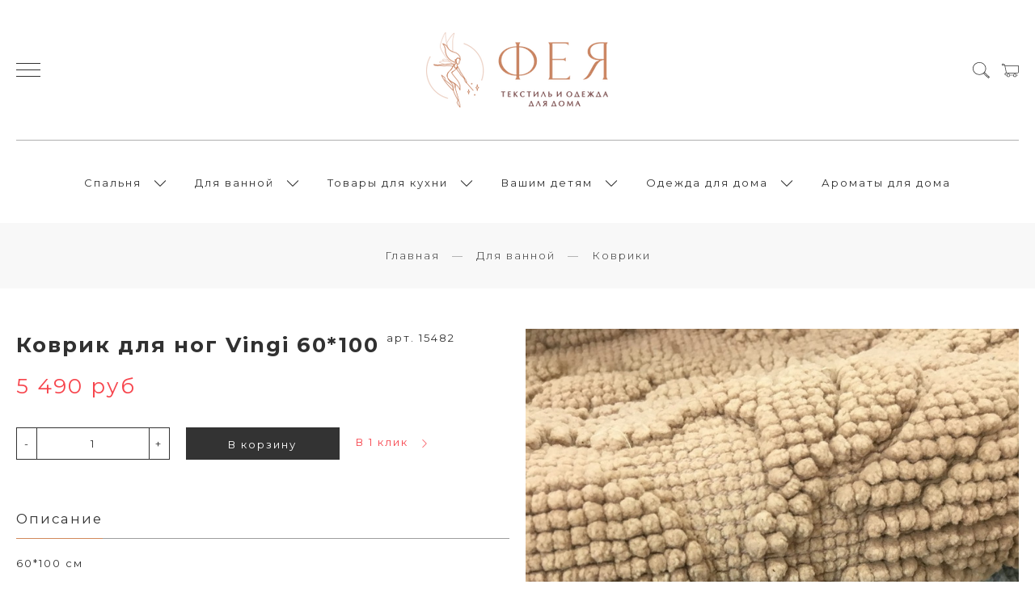

--- FILE ---
content_type: text/html; charset=utf-8
request_url: https://www.feya174.ru/product/kovrik-dlya-nog-vingi-60100
body_size: 15982
content:
<!DOCTYPE html>
<html>

<head><link media='print' onload='this.media="all"' rel='stylesheet' type='text/css' href='/served_assets/public/jquery.modal-0c2631717f4ce8fa97b5d04757d294c2bf695df1d558678306d782f4bf7b4773.css'><meta data-config="{&quot;product_id&quot;:220034724}" name="page-config" content="" /><meta data-config="{&quot;money_with_currency_format&quot;:{&quot;delimiter&quot;:&quot; &quot;,&quot;separator&quot;:&quot;.&quot;,&quot;format&quot;:&quot;%n %u&quot;,&quot;unit&quot;:&quot;руб&quot;,&quot;show_price_without_cents&quot;:1},&quot;currency_code&quot;:&quot;RUR&quot;,&quot;currency_iso_code&quot;:&quot;RUB&quot;,&quot;default_currency&quot;:{&quot;title&quot;:&quot;Российский рубль&quot;,&quot;code&quot;:&quot;RUR&quot;,&quot;rate&quot;:1.0,&quot;format_string&quot;:&quot;%n %u&quot;,&quot;unit&quot;:&quot;руб&quot;,&quot;price_separator&quot;:&quot;&quot;,&quot;is_default&quot;:true,&quot;price_delimiter&quot;:&quot;&quot;,&quot;show_price_with_delimiter&quot;:true,&quot;show_price_without_cents&quot;:true},&quot;facebook&quot;:{&quot;pixelActive&quot;:false,&quot;currency_code&quot;:&quot;RUB&quot;,&quot;use_variants&quot;:null},&quot;vk&quot;:{&quot;pixel_active&quot;:null,&quot;price_list_id&quot;:null},&quot;new_ya_metrika&quot;:true,&quot;ecommerce_data_container&quot;:&quot;dataLayer&quot;,&quot;common_js_version&quot;:&quot;v2&quot;,&quot;vue_ui_version&quot;:null,&quot;feedback_captcha_enabled&quot;:null,&quot;account_id&quot;:798865,&quot;hide_items_out_of_stock&quot;:false,&quot;forbid_order_over_existing&quot;:true,&quot;minimum_items_price&quot;:null,&quot;enable_comparison&quot;:true,&quot;locale&quot;:&quot;ru&quot;,&quot;client_group&quot;:null,&quot;consent_to_personal_data&quot;:{&quot;active&quot;:false,&quot;obligatory&quot;:true,&quot;description&quot;:&quot;Настоящим подтверждаю, что я ознакомлен и согласен с условиями \u003ca href=&#39;/page/oferta&#39; target=&#39;blank&#39;\u003eоферты и политики конфиденциальности\u003c/a\u003e.&quot;},&quot;recaptcha_key&quot;:&quot;6LfXhUEmAAAAAOGNQm5_a2Ach-HWlFKD3Sq7vfFj&quot;,&quot;recaptcha_key_v3&quot;:&quot;6LcZi0EmAAAAAPNov8uGBKSHCvBArp9oO15qAhXa&quot;,&quot;yandex_captcha_key&quot;:&quot;ysc1_ec1ApqrRlTZTXotpTnO8PmXe2ISPHxsd9MO3y0rye822b9d2&quot;,&quot;checkout_float_order_content_block&quot;:false,&quot;available_products_characteristics_ids&quot;:null,&quot;sber_id_app_id&quot;:&quot;5b5a3c11-72e5-4871-8649-4cdbab3ba9a4&quot;,&quot;theme_generation&quot;:2,&quot;quick_checkout_captcha_enabled&quot;:false,&quot;max_order_lines_count&quot;:500,&quot;sber_bnpl_min_amount&quot;:1000,&quot;sber_bnpl_max_amount&quot;:150000,&quot;counter_settings&quot;:{&quot;data_layer_name&quot;:&quot;dataLayer&quot;,&quot;new_counters_setup&quot;:false,&quot;add_to_cart_event&quot;:true,&quot;remove_from_cart_event&quot;:true,&quot;add_to_wishlist_event&quot;:true},&quot;site_setting&quot;:{&quot;show_cart_button&quot;:true,&quot;show_service_button&quot;:false,&quot;show_marketplace_button&quot;:false,&quot;show_quick_checkout_button&quot;:true},&quot;warehouses&quot;:[],&quot;captcha_type&quot;:&quot;google&quot;,&quot;human_readable_urls&quot;:false}" name="shop-config" content="" /><meta name='js-evnvironment' content='production' /><meta name='default-locale' content='ru' /><meta name='insales-redefined-api-methods' content="[]" /><script src="/packs/js/shop_bundle-2b0004e7d539ecb78a46.js"></script><script type="text/javascript" src="https://static.insales-cdn.com/assets/common-js/common.v2.25.28.js"></script><script type="text/javascript" src="https://static.insales-cdn.com/assets/static-versioned/v3.72/static/libs/lodash/4.17.21/lodash.min.js"></script>
<!--InsalesCounter -->
<script type="text/javascript">
(function() {
  if (typeof window.__insalesCounterId !== 'undefined') {
    return;
  }

  try {
    Object.defineProperty(window, '__insalesCounterId', {
      value: 798865,
      writable: true,
      configurable: true
    });
  } catch (e) {
    console.error('InsalesCounter: Failed to define property, using fallback:', e);
    window.__insalesCounterId = 798865;
  }

  if (typeof window.__insalesCounterId === 'undefined') {
    console.error('InsalesCounter: Failed to set counter ID');
    return;
  }

  let script = document.createElement('script');
  script.async = true;
  script.src = '/javascripts/insales_counter.js?7';
  let firstScript = document.getElementsByTagName('script')[0];
  firstScript.parentNode.insertBefore(script, firstScript);
})();
</script>
<!-- /InsalesCounter -->
    <script type="text/javascript">
      (function() {
          (function() { var d=document; var s = d.createElement('script');
  s.type = 'text/javascript'; s.async = true;
  s.src = '//code.jivosite.com/widget/YFJ7i3Unyu'; d.head.appendChild(s); })();

      })();
    </script>

  
  



  <title>
    
        Коврик для ног Vingi 60*100 - купить по выгодной цене | Фея, Текстиль и одежда для дома
    
  </title>






<!-- meta -->
<meta charset="UTF-8" />
<meta name="keywords" content='Коврик для ног Vingi 60*100 - купить по выгодной цене | Фея, Текстиль и одежда для дома'/>

<meta name="description" content='Предлагаем купить Коврик для ног Vingi 60*100.
Цена - 5 490 руб. Бесплатная быстрая доставка.
☎️ +7 (351) 750-74-47
Смотрите все товары в разделе «Коврики»
'/>

<meta name="robots" content="index,follow" />
<meta http-equiv="X-UA-Compatible" content="IE=edge,chrome=1" />
<meta name="viewport" content="width=device-width, initial-scale=1.0" />
<meta name="SKYPE_TOOLBAR" content="SKYPE_TOOLBAR_PARSER_COMPATIBLE" />

<link rel="shortcut icon" href="https://static.insales-cdn.com/assets/1/5224/1381480/1626433353/favicon.png">


    <link rel="canonical" href="https://www.feya174.ru/product/kovrik-dlya-nog-vingi-60100" />
    <meta property="og:title" content="Коврик для ног Vingi 60*100" />
    <meta property="og:type" content="website" /> 
    <meta property="og:url" content="https://www.feya174.ru/product/kovrik-dlya-nog-vingi-60100" />
    
      <meta property="og:image" content="https://static.insales-cdn.com/images/products/1/2992/384510896/import_files_a6_a6f3cdcc-dec0-11ea-94e9-98eecb67c288_249f21ee-e84e-11ea-b53f-b42e992147c9.jpeg" />
    
  

<!-- fixes -->
<!--[if IE]>
<script src="//html5shiv.googlecode.com/svn/trunk/html5.js"></script><![endif]-->
<!--[if lt IE 9]>
<script src="//css3-mediaqueries-js.googlecode.com/svn/trunk/css3-mediaqueries.js"></script>
<![endif]-->


  <link rel="stylesheet" href="https://use.fontawesome.com/releases/v5.8.1/css/all.css" integrity="sha384-50oBUHEmvpQ+1lW4y57PTFmhCaXp0ML5d60M1M7uH2+nqUivzIebhndOJK28anvf" crossorigin="anonymous" />
<link href="https://fonts.googleapis.com/css?family=Montserrat:300,400,700" rel="stylesheet" /> 



<link rel="stylesheet" type="text/css" href="https://static.insales-cdn.com/assets/1/5224/1381480/1626433353/theme.css" />

<meta name='product-id' content='220034724' />
</head>





<body class="template-is-product not-index-page">
  <header class="pallette_1 transition p-t-40 p-b-40 p-t-15-sm p-b-15-sm">
  <div class="container">
    <div class="row is-grid flex-middle flex-between">
      <div class="cell-4 cell-3-sm"> 
        <a href="#" class="js-open-main-menu" custom-popup-link="mobile-menu"> 
          <div class="burger">
            <div></div>
          </div>
        </a> 
      </div>

      <div class="cell-4 cell-6-sm text-center">
        <a class="inline-middle" href="/" title="Фея, Текстиль и одежда для дома">
          
	
    <img class="show" src="https://static.insales-cdn.com/assets/1/5224/1381480/1626433353/logotype_1.png" alt="Фея, Текстиль и одежда для дома" title="Фея, Текстиль и одежда для дома" />
  




        </a>
      </div>
      
      <div class="cell-4 cell-3-sm">
        <div class="header-menu-right row flex-middle flex-end">
          
            <div>
              <a class="search_widget-submit hover-opacity" href="#" custom-popup-link="search-form">
                <span class="inline-middle">
	<?xml version="1.0" encoding="iso-8859-1"?>
	<svg fill="currentColor" version="1.1" id="Capa_1" xmlns="http://www.w3.org/2000/svg" xmlns:xlink="http://www.w3.org/1999/xlink" x="0px" y="0px"
		 viewBox="0 0 53.627 53.627" style="enable-background:new 0 0 53.627 53.627; width: 1.6em; display: block;" xml:space="preserve">
	<path d="M53.627,49.385L37.795,33.553C40.423,30.046,42,25.709,42,21C42,9.42,32.58,0,21,0S0,9.42,0,21s9.42,21,21,21
		c4.709,0,9.046-1.577,12.553-4.205l15.832,15.832L53.627,49.385z M2,21C2,10.523,10.523,2,21,2s19,8.523,19,19s-8.523,19-19,19
		S2,31.477,2,21z M35.567,36.093c0.178-0.172,0.353-0.347,0.525-0.525c0.146-0.151,0.304-0.29,0.445-0.445l14.262,14.262
		l-1.415,1.415L35.123,36.537C35.278,36.396,35.416,36.238,35.567,36.093z"/>
	</svg>





 


























</span>
              </a>
            </div>
          

          

          
            <div class="m-l-15">
              <a class="js-basket hover-opacity" href="#" custom-popup-link="dynamic_basket">
                <span class="inline-middle">


	<?xml version="1.0" encoding="iso-8859-1"?>
	<!DOCTYPE svg PUBLIC "-//W3C//DTD SVG 1.1//EN" "http://www.w3.org/Graphics/SVG/1.1/DTD/svg11.dtd">
	<svg fill="currentColor" version="1.1" id="Capa_1" xmlns="http://www.w3.org/2000/svg" xmlns:xlink="http://www.w3.org/1999/xlink" x="0px" y="0px"
		 viewBox="0 0 60 60" style="enable-background:new 0 0 60 60; width: 1.6em; display: block;" xml:space="preserve">
	<path d="M11.68,13l-0.833-5h-2.99C7.411,6.28,5.859,5,4,5C1.794,5,0,6.794,0,9s1.794,4,4,4c1.859,0,3.411-1.28,3.858-3h1.294l0.5,3
		H9.614l5.171,26.016c-2.465,0.188-4.518,2.086-4.76,4.474c-0.142,1.405,0.32,2.812,1.268,3.858C12.242,48.397,13.594,49,15,49h2
		c0,3.309,2.691,6,6,6s6-2.691,6-6h11c0,3.309,2.691,6,6,6s6-2.691,6-6h4c0.553,0,1-0.447,1-1s-0.447-1-1-1h-4.35
		c-0.826-2.327-3.043-4-5.65-4s-4.824,1.673-5.65,4h-11.7c-0.826-2.327-3.043-4-5.65-4s-4.824,1.673-5.65,4H15
		c-0.842,0-1.652-0.362-2.224-0.993c-0.577-0.639-0.848-1.461-0.761-2.316c0.152-1.509,1.546-2.69,3.173-2.69h0.791
		c0.014,0,0.025,0,0.039,0h38.994C57.763,41,60,38.763,60,36.013V13H11.68z M4,11c-1.103,0-2-0.897-2-2s0.897-2,2-2s2,0.897,2,2
		S5.103,11,4,11z M46,45c2.206,0,4,1.794,4,4s-1.794,4-4,4s-4-1.794-4-4S43.794,45,46,45z M23,45c2.206,0,4,1.794,4,4s-1.794,4-4,4
		s-4-1.794-4-4S20.794,45,23,45z M58,36.013C58,37.66,56.66,39,55.013,39H16.821l-4.77-24H58V36.013z"/>
	</svg>



 


























</span>
                <!-- <span class="inline-middle hide-m" data-cartman-positions-count></span> -->
              </a>
            </div>
          
        </div>
      </div>

      
        <div class="cell-12 hide-sm">
          <div class="header-menu text-center p-t-40 m-t-40 b-top">
            <ul class="no-list-style no-pad no-marg">
              
                <li class="inline-middle relative m-l-15 m-r-15">
                  <a class="bttn-underline show-inline " href="/collection/bedroom">Спальня</a> 
                  
                    &nbsp;
                    <span class="subcol-dropdown inline-middle transition">




 





	<?xml version='1.0' encoding='utf-8'?>
	<svg version="1.1" xmlns="http://www.w3.org/2000/svg" viewBox="0 0 129 129" xmlns:xlink="http://www.w3.org/1999/xlink" enable-background="new 0 0 129 129">
	  <g>
	    <path d="m121.3,34.6c-1.6-1.6-4.2-1.6-5.8,0l-51,51.1-51.1-51.1c-1.6-1.6-4.2-1.6-5.8,0-1.6,1.6-1.6,4.2 0,5.8l53.9,53.9c0.8,0.8 1.8,1.2 2.9,1.2 1,0 2.1-0.4 2.9-1.2l53.9-53.9c1.7-1.6 1.7-4.2 0.1-5.8z" fill="currentColor" />
	  </g>
	</svg>






















</span>
                    <div class="subcol absolute text-left p-t-10">
                      <ul class="no-list-style p-t-10 p-l-10 p-r-10 p-b-10 no-marg b-top b-left b-right b-bottom">
                        
                          <li><a class="bttn-underline " href="/collection/postelnoe-belie">Постельное белье</a></li>
                        
                          <li><a class="bttn-underline " href="/collection/podushki">Подушки</a></li>
                        
                          <li><a class="bttn-underline " href="/collection/navolochki">Наволочки</a></li>
                        
                          <li><a class="bttn-underline " href="/collection/odeyala">Одеяла</a></li>
                        
                          <li><a class="bttn-underline " href="/collection/pokryvala">Покрывала</a></li>
                        
                          <li><a class="bttn-underline " href="/collection/pledy">Пледы</a></li>
                        
                          <li><a class="bttn-underline " href="/collection/prostyni">Простыни</a></li>
                        
                      </ul>
                    </div>
                  
                </li>
              
                <li class="inline-middle relative m-l-15 m-r-15">
                  <a class="bttn-underline show-inline " href="/collection/kategoriya-2">Для ванной</a> 
                  
                    &nbsp;
                    <span class="subcol-dropdown inline-middle transition">




 





	<?xml version='1.0' encoding='utf-8'?>
	<svg version="1.1" xmlns="http://www.w3.org/2000/svg" viewBox="0 0 129 129" xmlns:xlink="http://www.w3.org/1999/xlink" enable-background="new 0 0 129 129">
	  <g>
	    <path d="m121.3,34.6c-1.6-1.6-4.2-1.6-5.8,0l-51,51.1-51.1-51.1c-1.6-1.6-4.2-1.6-5.8,0-1.6,1.6-1.6,4.2 0,5.8l53.9,53.9c0.8,0.8 1.8,1.2 2.9,1.2 1,0 2.1-0.4 2.9-1.2l53.9-53.9c1.7-1.6 1.7-4.2 0.1-5.8z" fill="currentColor" />
	  </g>
	</svg>






















</span>
                    <div class="subcol absolute text-left p-t-10">
                      <ul class="no-list-style p-t-10 p-l-10 p-r-10 p-b-10 no-marg b-top b-left b-right b-bottom">
                        
                          <li><a class="bttn-underline " href="/collection/polotentsa">Полотенца</a></li>
                        
                          <li><a class="bttn-underline " href="/collection/kovriki">Коврики</a></li>
                        
                          <li><a class="bttn-underline " href="/collection/halaty">Халаты</a></li>
                        
                      </ul>
                    </div>
                  
                </li>
              
                <li class="inline-middle relative m-l-15 m-r-15">
                  <a class="bttn-underline show-inline " href="/collection/kuhnya">Товары для кухни</a> 
                  
                    &nbsp;
                    <span class="subcol-dropdown inline-middle transition">




 





	<?xml version='1.0' encoding='utf-8'?>
	<svg version="1.1" xmlns="http://www.w3.org/2000/svg" viewBox="0 0 129 129" xmlns:xlink="http://www.w3.org/1999/xlink" enable-background="new 0 0 129 129">
	  <g>
	    <path d="m121.3,34.6c-1.6-1.6-4.2-1.6-5.8,0l-51,51.1-51.1-51.1c-1.6-1.6-4.2-1.6-5.8,0-1.6,1.6-1.6,4.2 0,5.8l53.9,53.9c0.8,0.8 1.8,1.2 2.9,1.2 1,0 2.1-0.4 2.9-1.2l53.9-53.9c1.7-1.6 1.7-4.2 0.1-5.8z" fill="currentColor" />
	  </g>
	</svg>






















</span>
                    <div class="subcol absolute text-left p-t-10">
                      <ul class="no-list-style p-t-10 p-l-10 p-r-10 p-b-10 no-marg b-top b-left b-right b-bottom">
                        
                          <li><a class="bttn-underline " href="/collection/skaterti">Скатерти</a></li>
                        
                          <li><a class="bttn-underline " href="/collection/kuhonnye-polotentsa">Кухонные полотенца</a></li>
                        
                          <li><a class="bttn-underline " href="/collection/aksessuary-dlya-kuhni">Аксессуары для кухни</a></li>
                        
                          <li><a class="bttn-underline " href="/collection/katalog-1-f8d15d">Салфетки</a></li>
                        
                      </ul>
                    </div>
                  
                </li>
              
                <li class="inline-middle relative m-l-15 m-r-15">
                  <a class="bttn-underline show-inline " href="/collection/vashim-detyam">Вашим детям</a> 
                  
                    &nbsp;
                    <span class="subcol-dropdown inline-middle transition">




 





	<?xml version='1.0' encoding='utf-8'?>
	<svg version="1.1" xmlns="http://www.w3.org/2000/svg" viewBox="0 0 129 129" xmlns:xlink="http://www.w3.org/1999/xlink" enable-background="new 0 0 129 129">
	  <g>
	    <path d="m121.3,34.6c-1.6-1.6-4.2-1.6-5.8,0l-51,51.1-51.1-51.1c-1.6-1.6-4.2-1.6-5.8,0-1.6,1.6-1.6,4.2 0,5.8l53.9,53.9c0.8,0.8 1.8,1.2 2.9,1.2 1,0 2.1-0.4 2.9-1.2l53.9-53.9c1.7-1.6 1.7-4.2 0.1-5.8z" fill="currentColor" />
	  </g>
	</svg>






















</span>
                    <div class="subcol absolute text-left p-t-10">
                      <ul class="no-list-style p-t-10 p-l-10 p-r-10 p-b-10 no-marg b-top b-left b-right b-bottom">
                        
                          <li><a class="bttn-underline " href="/collection/aksessuary-v-detskuyu">Аксессуары в детскую</a></li>
                        
                          <li><a class="bttn-underline " href="/collection/dlya-vannoy">Для ванной</a></li>
                        
                          <li><a class="bttn-underline " href="/collection/postelnoe-belie-2">Постельное белье</a></li>
                        
                          <li><a class="bttn-underline " href="/collection/odeyala-podushki">Одеяла, подушки</a></li>
                        
                          <li><a class="bttn-underline " href="/collection/odezhda">Одежда</a></li>
                        
                      </ul>
                    </div>
                  
                </li>
              
                <li class="inline-middle relative m-l-15 m-r-15">
                  <a class="bttn-underline show-inline " href="/collection/odezhda-dlya-doma">Одежда для дома</a> 
                  
                    &nbsp;
                    <span class="subcol-dropdown inline-middle transition">




 





	<?xml version='1.0' encoding='utf-8'?>
	<svg version="1.1" xmlns="http://www.w3.org/2000/svg" viewBox="0 0 129 129" xmlns:xlink="http://www.w3.org/1999/xlink" enable-background="new 0 0 129 129">
	  <g>
	    <path d="m121.3,34.6c-1.6-1.6-4.2-1.6-5.8,0l-51,51.1-51.1-51.1c-1.6-1.6-4.2-1.6-5.8,0-1.6,1.6-1.6,4.2 0,5.8l53.9,53.9c0.8,0.8 1.8,1.2 2.9,1.2 1,0 2.1-0.4 2.9-1.2l53.9-53.9c1.7-1.6 1.7-4.2 0.1-5.8z" fill="currentColor" />
	  </g>
	</svg>






















</span>
                    <div class="subcol absolute text-left p-t-10">
                      <ul class="no-list-style p-t-10 p-l-10 p-r-10 p-b-10 no-marg b-top b-left b-right b-bottom">
                        
                          <li><a class="bttn-underline " href="/collection/zhenskaya">Женская</a></li>
                        
                          <li><a class="bttn-underline " href="/collection/muzhskaya">Мужская</a></li>
                        
                      </ul>
                    </div>
                  
                </li>
              
                <li class="inline-middle relative m-l-15 m-r-15">
                  <a class="bttn-underline show-inline " href="/collection/aromaty-dlya-doma">Ароматы для дома</a> 
                  
                </li>
              
            </ul>
          </div>
        </div>
      

    </div>
  </div>
</header>

<div data-option-variant class="hide">option-span</div>


  


<div class="m-b-50">
  






<div class="breadcrumb-wrapper relative text-center pallette_2 p-t-30 p-b-30 p-t-15-sm p-b-15-sm">
  <div class="container">

    <ul class="breadcrumb no-list-style no-pad no-marg">

      <li class="breadcrumb-item home">
        <a class="breadcrumb-link bttn-underline" title="Главная" href="/">Главная</a>
      </li>

      
        
        

        
        
          

          

          
        
          

          
            <li class="breadcrumb-item" data-breadcrumbs="2">
              <a class="breadcrumb-link bttn-underline" title="Для ванной" href="/collection/kategoriya-2">Для ванной</a>
            </li>
            
          

          
        
          

          
            <li class="breadcrumb-item" data-breadcrumbs="3">
              <a class="breadcrumb-link bttn-underline" title="Коврики" href="/collection/kovriki">Коврики</a>
            </li>
            
          

          
        

      

    </ul>
  </div>

</div>





</div>

<div data-prod>

  <div class="container m-b-80 m-b-30-sm">
    <div class="row is-grid flex-center">
      <div class="cell-6 cell-6-lg post-0-lg cell-12-sm m-b-40-sm flex-first-sm">
        
          


<div class="gallery-wrapper pallette_1 no_bg relative" id="gallery-wrapper" style="opacity: 0;">
  

  
    
    
<div class="gallery-top m-b-20">
  <div class="swiper-container js-product-gallery-main" data-first-image="https://static.insales-cdn.com/images/products/1/2992/384510896/import_files_a6_a6f3cdcc-dec0-11ea-94e9-98eecb67c288_249f21ee-e84e-11ea-b53f-b42e992147c9.jpeg">
    <div class="swiper-wrapper">
        
          
          
          <div class="swiper-slide gallery-slide">
            

            <a href="https://static.insales-cdn.com/images/products/1/2992/384510896/import_files_a6_a6f3cdcc-dec0-11ea-94e9-98eecb67c288_249f21ee-e84e-11ea-b53f-b42e992147c9.jpeg" data-fancybox="gallery" id="image_gallery_1">
              
              <img src="https://static.insales-cdn.com/images/products/1/2992/384510896/import_files_a6_a6f3cdcc-dec0-11ea-94e9-98eecb67c288_249f21ee-e84e-11ea-b53f-b42e992147c9.jpeg" alt="Коврик для ног Vingi 60*100">
            </a>
          </div>
        
          
          
          <div class="swiper-slide gallery-slide">
            

            <a href="https://static.insales-cdn.com/images/products/1/7735/425385527/import_files_a6_a6f3cdcc-dec0-11ea-94e9-98eecb67c288_02eada3b-95d2-11eb-b55d-b42e992147c9.jpeg" data-fancybox="gallery" id="image_gallery_2">
              
              <img src="https://static.insales-cdn.com/images/products/1/7735/425385527/import_files_a6_a6f3cdcc-dec0-11ea-94e9-98eecb67c288_02eada3b-95d2-11eb-b55d-b42e992147c9.jpeg" alt="Коврик для ног Vingi 60*100">
            </a>
          </div>
        
    </div>
  </div>
</div>


<div class="gallery-thumbs-wrap relative">
  <div class="swiper-container gallery-thumbs js-gallery-thumbs">
      <div class="swiper-wrapper">
        
          <div class="swiper-slide js-gallery-trigger">
            <div class="gallery-thumb image-container is-cover js-image-variant" style="background-image: url(https://static.insales-cdn.com/images/products/1/2992/384510896/medium_import_files_a6_a6f3cdcc-dec0-11ea-94e9-98eecb67c288_249f21ee-e84e-11ea-b53f-b42e992147c9.jpeg);"></div>
          </div>
        
          <div class="swiper-slide js-gallery-trigger">
            <div class="gallery-thumb image-container is-cover js-image-variant" style="background-image: url(https://static.insales-cdn.com/images/products/1/7735/425385527/medium_import_files_a6_a6f3cdcc-dec0-11ea-94e9-98eecb67c288_02eada3b-95d2-11eb-b55d-b42e992147c9.jpeg);"></div>
          </div>
        
      </div>
      <!-- Add Arrows -->
  </div>
  
</div>

</div>

        
      </div>
      <div class="cell-6 text-left cell-6-lg cell-12-sm flex-first">
        <div class="product-info pallette_1 no_bg">
  <form class="" action="/cart_items" method="post" data-product-id="220034724" data-recently-view="220034724" data-product-gallery=".js-product-gallery-main">
    <h1 class="product-title h2-like m-t-0 m-b-10">
      Коврик для ног Vingi 60*100
      <sup class="product-sku" data-product-sku>
      </sup>
    </h1>
    

    
    <div data-product-available="" class="product-available m-b-10"></div>
    

    <div class="product-variants m-b-10">
      
        <input type="hidden" name="variant_id" value="374244673" >
      
    </div>

    <div class="product-prices m-b-30">
      <div class="inline-middle h2-like">
        <span data-product-price class="c_special_2_color"></span>
      </div>
      &nbsp;
      <div class="inline-middle h2-like">
        <span data-product-old-price></span>
      </div>
    </div>

    <div class="product-buy row flex-middle is-grid m-b-50">
      <div class="cell-4 cell-12-m m-b-20-m">
        





<div data-quantity class="quantity is-product show-inline-block show-m">
  <div class="quantity-controls">
    <button data-quantity-change="-1" class="quantity-control bttn-count">
      -
    </button>

    <input class="quantity-input" type="text" name="quantity" value="1"  />

    <button data-quantity-change="1" class="quantity-control bttn-count">
      +
    </button>
  </div>
</div>


      </div>
      <div class="cell-4 cell-6-m">
        <button type="submit" data-item-add class="bttn-reg in-product js-basket c_button w-100" custom-popup-link="dynamic_basket">В корзину</button> 
      </div>
      
        <div class="cell-4 cell-6-m text-center-m">
          <button type="button" class="bttn-underline c_special_2_color" data-quick-checkout="[data-product-id='220034724']">
            <span>В 1 клик</span>
            &nbsp;
            <span class="transition inline-middle">




 







	<?xml version="1.0"?><svg xmlns="http://www.w3.org/2000/svg" xmlns:xlink="http://www.w3.org/1999/xlink" version="1.1" id="Capa_1" x="0px" y="0px" viewBox="0 0 477.175 477.175" style="enable-background:new 0 0 477.175 477.175;" xml:space="preserve" width="10px" height="10px"><g><g><path d="M360.731,229.075l-225.1-225.1c-5.3-5.3-13.8-5.3-19.1,0s-5.3,13.8,0,19.1l215.5,215.5l-215.5,215.5   c-5.3,5.3-5.3,13.8,0,19.1c2.6,2.6,6.1,4,9.5,4c3.4,0,6.9-1.3,9.5-4l225.1-225.1C365.931,242.875,365.931,234.275,360.731,229.075z" data-original="#000000" class="active-path" data-old_color="#000000" fill="currentColor" fill="currentColor"/></g></g> </svg>




















</span>
          </button>
        </div>
      
    </div>

    

  </form>
</div>

        
  <div class="product-description pallette_2 no_bg">
    <div class="tabs product_tabs js-tabs" data-tabs-container>

      <div class="tabs-head m-b-20" data-tab-control="tabs">
        
          <div class="tabs-item transition inline-top is-button-active h4-like p-t-10 p-b-10 m-r-20" data-tab-anchor="description">
            Описание
          </div>
        

        
      </div>

      <div class="tabs-box" data-tab-box="tabs">
        

        <div class="tabs-target editor" data-tab-target="description">
          <p>60*100 см</p><p>Италия</p>
        </div>
      </div>

    </div>
  </div>


      </div>
    </div>
  </div>

  

  

</div>


  






  <footer class="pallette_2 p-t-50">
  <div class="container">
    <div class="row is-grid text-center">
      <div class="cell-12 text-center">
        <div class="m-b-20">
          <a href="/" title="Фея, Текстиль и одежда для дома">
            


	
    
      <img src="https://static.insales-cdn.com/assets/1/5224/1381480/1626433353/logotype_1.png" alt="Фея, Текстиль и одежда для дома" title="Фея, Текстиль и одежда для дома" />
    
  


          </a>
        </div>
      </div>
      <div class="cell-12 text-center m-b-20">
        
          <div class="footer-menu"> 
            <ul class="no-list-style no-pad no-marg fw-300">
              
                <li class="inline-top m-t-5 m-l-5 m-r-5 m-b-5"><a class="bttn-underline" href="/page/oferta">Политика конфиденциальности и оферта</a></li>
              
                <li class="inline-top m-t-5 m-l-5 m-r-5 m-b-5"><a class="bttn-underline" href="/page/feedback">Обратная связь</a></li>
              
                <li class="inline-top m-t-5 m-l-5 m-r-5 m-b-5"><a class="bttn-underline" href="/page/contacts">Контакты</a></li>
              
                <li class="inline-top m-t-5 m-l-5 m-r-5 m-b-5"><a class="bttn-underline" href="/page/delivery">Доставка</a></li>
              
                <li class="inline-top m-t-5 m-l-5 m-r-5 m-b-5"><a class="bttn-underline" href="/page/payment">Оплата</a></li>
               
            </ul>
          </div>
        
      </div>

      <div class="cell-12 m-b-20">
        <ul class="social no-list-style h4-like p-0 m-t-0 m-b-0">
  
    
    
    
    
    

    
    <li class="inline-middle m-l-5 m-r-5">
      <a target="_blank" href="https://vk.com/feya174" title="vk" title="vk">
        <div class="fab fa-vk" aria-hidden="true"></div>
      </a>
    </li> 
    
  
    
    
    
    
    

    
  
    
    
    
    
    

    
  
    
    
    
    
    

    
    <li class="inline-middle m-l-5 m-r-5">
      <a target="_blank" href="https://www.instagram.com/feya174/?hl=ru" title="instagram" title="instagram">
        <div class="fab fa-instagram" aria-hidden="true"></div>
      </a>
    </li> 
    
  
    
    
    
    
    

    
  
</ul>

        <div class="cell-12 buy-vars text-center">
          
            
            
            
          
            
            
            
          
            
            
            
          
            
            
            
          
            
            
            
          
        </div>
      </div>

      <div class="cell-12 text-center">
        <div class="m-b-10">
          <a class="h4-like" href="callto:+7 (351) 750-74-47">+7 (351) 750-74-47</a>
        </div>
        <div class="m-b-30">
          <a class="js-modal bttn-underline bold-border" href="#feedback-modal">Обратный звонок</a> 
        </div>
      </div>

      <div class="cell-12 text-center">
        <div class="b-top p-t-20 p-b-20 m-t-30">
          <small><a class="bttn-underline" href="https://insales.ru" target="_blank">Интернет-магазин создан на InSales</a></small>
        </div>
      </div>
    </div>
  </div>
</footer>


  <script type="text/javascript">
  Site.messages = {
    "js_label_article": "арт.",
    "js_available": "Есть в наличии",
    "js_notAvailable": "Нет в наличии",
    "js_quantityEnds": "Заканчивается",
    "js_quantityAlot": "Много",
    "js_quantityNotAvailable": "Нет в наличии",
    "successReviewSend": "Форма успешно отправлена! Ваш отзыв скоро опубликуют",
    "feedback_sent": "Отправлено со страницы",
    "error_from": "Поле e-mail имеет неверное значение",
    "error_phone": "Укажите номер в международном формате",
    "error_name": "Не заполнено поле имя",
    "error_subject": "Не заполнено поле тема сообщения",
    "error_agree": "Необходимо принять условия передачи информации",
    "error_content": "Не заполнено поле текст сообщения",
    "success_success": "Сообщение успешно отправлено!",
    "success_fail": "Сообщение не отправлено, попробуйте ещё раз!",
    "success_error": "Неверно заполнены поля!",
    "feedback_name": "не заполнено",
    "feedback_phone": "не заполнено",
    "feedback_subject": "Заказ обратного звонка.",
    "feedback_content": "Заказ обратного звонка.",
    "t_errorMessages_from": "Поле e-mail имеет неверное значение",
    "t_errorMessages_phone": "Укажите номер в правильном формате!",
    "t_errorMessages_name": "Не заполнено поле имя",
    "t_errorMessages_subject": "Не заполнено поле тема сообщения",
    "t_errorMessages_agree": "Необходимо принять условия передачи информации",
    "t_errorMessages_content": "Не заполнено поле текст сообщения",
    "feedback_sent": "Отправлено со страницы",
    "label_product": "Товар",
    "label_article": "Артикул",
    "feedback_name": "не заполнено",
    "t_errorMessages_success": "Сообщение успешно отправлено!",
    "t_errorMessages_fail": "Сообщение не отправлено, попробуйте ещё раз!",
    "t_errorMessages_error": "Неверно заполнены поля!",
    "reviews_are_moderated": "Перед публикацией отзывы проходят модерацию",
    "promo_autoplay": "100000000"
  };
</script>


<script src="https://static.insales-cdn.com/assets/1/5224/1381480/1626433353/jquery.min.js"></script>

<script src="https://static.insales-cdn.com/assets/1/5224/1381480/1626433353/insales_theme_settings.js"></script>
<script src="https://static.insales-cdn.com/assets/1/5224/1381480/1626433353/plugins.js"></script>
<script src="https://static.insales-cdn.com/assets/1/5224/1381480/1626433353/theme.js"></script>
<script src="https://static.insales-cdn.com/assets/1/5224/1381480/1626433353/mask.js"></script>

<script type="text/template" data-template-id="option-select">
 <div class="<%= classes.option %> is-select">
   <label class="<%= classes.label %>"><%= title %></label>
   <div class="relative">
     <select class="<%= classes.values %> slct relative" data-option-bind="<%= option.id %>">
       <% _.forEach(values, function (value){ %>
         <option
           <%= value.controls %>
           <%= value.state %>
         >
           <%= value.title %>
         </option>
       <% }) %>
     </select>
   </div>
 </div>
</script>

<script type="text/template" data-template-id="option-span">
 <div class="<%= classes.option %> is-span">
   <label class="<%= classes.label %>"><%= title %></label>
   <div class="<%= classes.values %>">
     <% _.forEach(values, function (value){ %>
       <button class="<%= value.classes.all %> is-span"
         <%= value.controls %>
         <%= value.state %>
       >
         <%= value.title %>
       </button>
     <% }) %>
   </div>
 </div>
</script>

<script type="text/template" data-template-id="option-radio">
 <div class="<%= classes.option %> is-radio">
   <label class="<%= classes.label %>"><%= title %></label>
   <div class="<%= classes.values %>">
     <% _.forEach(values, function (value){ %>
       <label class="<%= value.classes.all %> is-radio">
         <input class="<%= value.classes.state %>"
           type="radio"
           name="<%= handle %>"
           <%= value.state %>
           <%= value.controls %>
         >
         <span><%= value.title %></span>
       </label>
     <% }) %>
   </div>
 </div>
</script>

<script type="text/template" data-template-id="option-image">
  <div class="<%= classes.option %> option-<%= option.handle %>">
    <label class="<%= classes.label %>"><%= title %></label>
    <div>
      <% _.forEach(option.values, function (value){ %>
        <span
          data-option-bind="<%= option.id %>"
          data-value-position="<%= value.position %>"
          class="option-image
          <% if (option.selected == value.position & initOption) { %>active<% } %>
          <% if (value.disabled) { %>disabled<% } %>"
        >
          <% if (images[value.name]) { %>
            <img src="<%= images[value.name].small_url %>" alt="<%= value.title %>">
          <% }else{ %>
            <span><%= value.title %></span>
          <% } %>
        </span>
      <% }) %>
    </div>
  </div>
</script>

<div id="feedback-modal" class="modal-hide feedback-modal mfp-with-anim pallette_1 modal-color">
  <div class="feedback-inner">
    <div class="h4-like text-center m-b-20">Обратный звонок</div>

    <form class="feedback js-feedback" action="/client_account/feedback" method="post">

      <div class="feedback-row m-b-15" data-feedback-field>
        <label class="form-label m-b-5">Имя</label>
        <div class="feedback-field-wrap">
          <input placeholder="" name="name" type="text" class="feedback-field inpt text-field p-l-10 p-r-10 w-100" />
        </div>
      </div>

      <div class="feedback-row is-required m-b-15" data-feedback-field>
        <label class="form-label m-b-5">Телефон</label>
        <div class="feedback-field-wrap">
          <input placeholder="" name="phone" type="text" class="feedback-field inpt text-field p-l-10 p-r-10 w-100" value="" />
        </div>
      </div>

      <div class="feedback-row form-error notice notice-error m-b-15" data-feedback-errors style="display: none;">
      </div>
      <div class="feedback-row form-done" data-feedback-success>
      </div>

      <div class="feedback-row m-b-15" data-feedback-field>
        <label class="feedback-agree chkbx-label">
          <input checked class="chkbx" type="checkbox" name="" value="" data-feedback-agree>
          <span class="chkbx-control">
            




 













	<?xml version="1.0" encoding="iso-8859-1"?>
<!-- Generator: Adobe Illustrator 19.0.0, SVG Export Plug-In . SVG Version: 6.00 Build 0)  -->
	<svg fill="currentColor" class="unchecked" version="1.1" id="Capa_1" xmlns="http://www.w3.org/2000/svg" xmlns:xlink="http://www.w3.org/1999/xlink" x="0px" y="0px"
		 viewBox="0 0 60 60" style="enable-background:new 0 0 60 60;" xml:space="preserve">
		<g>
			<path d="M0,0v60h60V0H0z M58,58H2V2h56V58z"/>
		</g>
	</svg>















            




 















	<?xml version="1.0" encoding="iso-8859-1"?>
	<!-- Generator: Adobe Illustrator 19.0.0, SVG Export Plug-In . SVG Version: 6.00 Build 0)  -->
	<svg fill="currentColor" class="checked" version="1.1" id="Capa_1" xmlns="http://www.w3.org/2000/svg" xmlns:xlink="http://www.w3.org/1999/xlink" x="0px" y="0px"
		 viewBox="0 0 60 60" style="enable-background:new 0 0 60 60;" xml:space="preserve">
		<g>
			<path d="M26.375,39.781C26.559,39.928,26.78,40,27,40c0.276,0,0.551-0.114,0.748-0.336l16-18c0.367-0.412,0.33-1.045-0.083-1.411
				c-0.414-0.368-1.045-0.33-1.412,0.083l-15.369,17.29l-9.259-7.407c-0.43-0.345-1.061-0.273-1.405,0.156
				c-0.345,0.432-0.275,1.061,0.156,1.406L26.375,39.781z"/>
			<path d="M0,0v60h60V0H0z M58,58H2V2h56V58z"/>
		</g>
	</svg>













          </span>
          <span>Cогласиться на обработку персональных данных</span>
        </label>
      </div>

      <div class="feedback-row">
        <button class="bttn-reg w-100" type="submit" name="bttn" data-feedback-submit>
          Отправить
        </button>
      </div>

      
      <input type="hidden" name="subject" value="Обратный звонок">

    </form>
  </div>
</div>

<div class="cart-popup side-popup transition pallette_1" custom-popup-modal="dynamic_basket">
  <div class="cart-title h2-like text-center p-b-20">Корзина</div>
  <div class="cart-items dynamic_basket js-dynamic_basket"></div>
</div>

<div class="popup-bg" custom-popup-bg="dynamic_basket"></div>

<script type="text/template" data-template-id="dynamic_basket">
  <form action="/cart_items" method="post" data-ajax-cart>
    <input type="hidden" name="_method" value="put">
    <input type="hidden" name="make_order" value="">

    <a class="button-close dynamic_basket-close" href="#" custom-popup-close="dynamic_basket">
      




 

	<?xml version="1.0" encoding="iso-8859-1"?>
		<svg fill="currentColor" version="1.1" id="Capa_1" xmlns="http://www.w3.org/2000/svg" xmlns:xlink="http://www.w3.org/1999/xlink" x="0px" y="0px"
		 viewBox="0 0 224.512 224.512" style="enable-background:new 0 0 224.512 224.512;" xml:space="preserve">
		<g>
			<polygon fill="currentColor" points="224.507,6.997 217.521,0 112.256,105.258 6.998,0 0.005,6.997 105.263,112.254 
				0.005,217.512 6.998,224.512 112.256,119.24 217.521,224.512 224.507,217.512 119.249,112.254 	"/>
		</g>
	</svg>



























    </a>
 
    <div class="dynamic_basket-list">
      <% if(order_lines.length == 0){ %>
        <div class="notice notice-empty text-center">
          Ваша корзина пуста
        </div>
      <% } %>
      <% _.forEach(order_lines, function (value){  %>
        <div class="cart-item relative b-top p-t-15 p-b-15" data-item-id="<%= value.id %>" data-product-id="<%= value.product_id %>">
          <div class="row is-grid flex-middle">
            <div class="cart-image cell-2 cell-4-s">
              <img src="<% if(value.first_image.medium_url == '/images/no_image_medium.jpg'){ %>https://static.insales-cdn.com/assets/1/5224/1381480/1626433353/no_image.png<% } %><% if(value.first_image.medium_url != '/images/no_image_medium.jpg'){ %><%= value.first_image.medium_url %><% } %>" />
            </div>
            <div class="cart-text cell-10 cell-8-s">
              <div class="cart-title text-uppercase m-b-5"><%= value.title %></div>
              
              <div class="cart-price m-b-5">
                <label class="cart-label fw-300">Цена:</label> 
                <span class="c_special_2_color fw-400" data-change-price><%= Shop.money.format(value.sale_price) %></span>
              </div>

              <div class="cart-quan m-b-5">
                <label class="cart-label fw-300 inline-middle">Количество:</label> 
                <div data-quantity class="quantity is-basket inline-middle">
                  <div class="quantity-controls">
                    <button data-quantity-change="-1" class="quantity-control bttn-count">-</button>

                    <input class="quantity-input" type="text" name="cart[quantity][<%= value.id %>]" value="<%= value.quantity %>" />

                    <button data-quantity-change="1" class="quantity-control bttn-count">+</button>
                  </div>
                </div>
              </div>

              <div class="cart-delete absolute">
                <button class="bttn-link hover-opacity" data-item-delete="<%= value.id %>">




 

	<?xml version="1.0" encoding="iso-8859-1"?>
		<svg fill="currentColor" version="1.1" id="Capa_1" xmlns="http://www.w3.org/2000/svg" xmlns:xlink="http://www.w3.org/1999/xlink" x="0px" y="0px"
		 viewBox="0 0 224.512 224.512" style="enable-background:new 0 0 224.512 224.512;" xml:space="preserve">
		<g>
			<polygon fill="currentColor" points="224.507,6.997 217.521,0 112.256,105.258 6.998,0 0.005,6.997 105.263,112.254 
				0.005,217.512 6.998,224.512 112.256,119.24 217.521,224.512 224.507,217.512 119.249,112.254 	"/>
		</g>
	</svg>


























</button>
              </div>
            </div>
          </div>

        </div>
      <% }) %>

    </div>

    <% if(order_lines.length > 0){ %>

    <div class="b-top b-bottom p-t-15 p-b-15">
      <div data-discounts>
        <% if(typeof errors !== 'undefined' && errors.length > 0) { %>
          <% _.forEach(errors, function (valueerr){  %>
          <div class="cell-12 m-b-10">
            <%= valueerr %>
          </div>
          <% }) %>
        <% } %>

        <% if(typeof coupon !== 'undefined' && !coupon.valid && coupon.error) { %>
          <div class="cell-12 m-b-10">
            <%= coupon.error %>
          </div>
        <% } %>

        <% if(typeof discounts !== 'undefined' && discounts.length) { %>
          <% _.forEach(order_lines, function (disc){  %>
          <div class="cell-">
            <%= disc.description %>
          </div>
          <div class="cell-">
            <% var discPrice = '-' + disc.discount + '%'; if(disc.percent == null){var discPrice = Shop.money.format(disc.discount)}; %>
            <%= discPrice %>
          </div>
          <% }) %>
        <% } %>
      </div>

      <div class="dynamic_basket-total row is-grid flex-middle flex-between">
        <div class="cell-6 h4-like text-uppercase">Итого</div>
        <div class="basket-total-price cell-6 h4-like fw-700 text-right c_special_2_color" data-basket-total-price>
          <%= Shop.money.format(total_price) %>
        </div>
      </div>
    </div>

    <div class="basket-footer row is-grid flex-middle p-t-15 p-b-15">
      
      <div class="cell-6 cell-12-sm">
        <div class="relative">
          <button type="submit" data-cart-submit class="dynamic_basket-submit bttn-reg c_button w-100">Оформить заказ</button>
          <a class="bttn-reg c_button w-100 text-center absolute top-0 left-0 right-0 bottom-0 no-transparent" href="#" data-coupon-submit style="display: none;">Применить купон</a>
        </div>
      </div>
    </div>

    <% } %>
  </form>
</script>

<div class="mobile-popup side-popup left transition pallette_1" custom-popup-modal="mobile-menu">
  <a class="button-close mobile-menu-close" custom-popup-close="mobile-menu" href="#">
    




 

	<?xml version="1.0" encoding="iso-8859-1"?>
		<svg fill="currentColor" version="1.1" id="Capa_1" xmlns="http://www.w3.org/2000/svg" xmlns:xlink="http://www.w3.org/1999/xlink" x="0px" y="0px"
		 viewBox="0 0 224.512 224.512" style="enable-background:new 0 0 224.512 224.512;" xml:space="preserve">
		<g>
			<polygon fill="currentColor" points="224.507,6.997 217.521,0 112.256,105.258 6.998,0 0.005,6.997 105.263,112.254 
				0.005,217.512 6.998,224.512 112.256,119.24 217.521,224.512 224.507,217.512 119.249,112.254 	"/>
		</g>
	</svg>



























  </a>

  <div class="b-bottom p-b-20 m-b-20">
    <a href="/" class="mobile-logotype">
      
	
    <img class="show" src="https://static.insales-cdn.com/assets/1/5224/1381480/1626433353/logotype_1.png" alt="Фея, Текстиль и одежда для дома" title="Фея, Текстиль и одежда для дома" />
  




    </a>
  </div>

  
  <div class="collection-flatten b-bottom p-b-30 m-b-20">
    
    









    
    

    <ul class="collection-flatten no-list-style menu level-1" data-menu-id="collection-flatten">
 
      

        
        
        

        
        

        
        

        

          

          

          <li class="p-t-10 ">
            <a href="/collection/bedroom" class="bttn-underline menu-link show-inline " data-menu-link="bedroom" data-menu-link-source="collection">
              Спальня
            </a>

            
              &nbsp;
              <span class="js-flatten-open inline-middle transition">




 





	<?xml version='1.0' encoding='utf-8'?>
	<svg version="1.1" xmlns="http://www.w3.org/2000/svg" viewBox="0 0 129 129" xmlns:xlink="http://www.w3.org/1999/xlink" enable-background="new 0 0 129 129">
	  <g>
	    <path d="m121.3,34.6c-1.6-1.6-4.2-1.6-5.8,0l-51,51.1-51.1-51.1c-1.6-1.6-4.2-1.6-5.8,0-1.6,1.6-1.6,4.2 0,5.8l53.9,53.9c0.8,0.8 1.8,1.2 2.9,1.2 1,0 2.1-0.4 2.9-1.2l53.9-53.9c1.7-1.6 1.7-4.2 0.1-5.8z" fill="currentColor" />
	  </g>
	</svg>






















</span>
            

            
              <ul class="menu subcol no-list-style p-l-15">
            

            

          

          

        

      

        
        
        

        
        

        
        

        

          

          

          <li class="p-t-10 ">
            <a href="/collection/postelnoe-belie" class="bttn-underline menu-link show-inline " data-menu-link="postelnoe-belie" data-menu-link-source="collection">
              Постельное белье
            </a>

            
              &nbsp;
              <span class="js-flatten-open inline-middle transition">




 





	<?xml version='1.0' encoding='utf-8'?>
	<svg version="1.1" xmlns="http://www.w3.org/2000/svg" viewBox="0 0 129 129" xmlns:xlink="http://www.w3.org/1999/xlink" enable-background="new 0 0 129 129">
	  <g>
	    <path d="m121.3,34.6c-1.6-1.6-4.2-1.6-5.8,0l-51,51.1-51.1-51.1c-1.6-1.6-4.2-1.6-5.8,0-1.6,1.6-1.6,4.2 0,5.8l53.9,53.9c0.8,0.8 1.8,1.2 2.9,1.2 1,0 2.1-0.4 2.9-1.2l53.9-53.9c1.7-1.6 1.7-4.2 0.1-5.8z" fill="currentColor" />
	  </g>
	</svg>






















</span>
            

            
              <ul class="menu subcol no-list-style p-l-15">
            

            

          

          

        

      

        
        
        

        
        

        
        

        

          

          

          <li class="p-t-10 ">
            <a href="/collection/belie-15-sp" class="bttn-underline menu-link show-inline " data-menu-link="belie-15-sp" data-menu-link-source="collection">
              Белье 1,5 сп.
            </a>

            

            

            

          
            </li>
          

          

        

      

        
        
        

        
        

        
        

        

          

          

          <li class="p-t-10 ">
            <a href="/collection/belie-2-sp" class="bttn-underline menu-link show-inline " data-menu-link="belie-2-sp" data-menu-link-source="collection">
              Белье 2 сп.
            </a>

            

            

            

          
            </li>
          

          

        

      

        
        
        

        
        

        
        

        

          

          
            
              

              </ul>
            

            </li>
          

          <li class="p-t-10 ">
            <a href="/collection/podushki" class="bttn-underline menu-link show-inline " data-menu-link="podushki" data-menu-link-source="collection">
              Подушки
            </a>

            

            

            

          
            </li>
          

          

        

      

        
        
        

        
        

        
        

        

          

          

          <li class="p-t-10 ">
            <a href="/collection/navolochki" class="bttn-underline menu-link show-inline " data-menu-link="navolochki" data-menu-link-source="collection">
              Наволочки
            </a>

            

            

            

          
            </li>
          

          

        

      

        
        
        

        
        

        
        

        

          

          

          <li class="p-t-10 ">
            <a href="/collection/odeyala" class="bttn-underline menu-link show-inline " data-menu-link="odeyala" data-menu-link-source="collection">
              Одеяла
            </a>

            
              &nbsp;
              <span class="js-flatten-open inline-middle transition">




 





	<?xml version='1.0' encoding='utf-8'?>
	<svg version="1.1" xmlns="http://www.w3.org/2000/svg" viewBox="0 0 129 129" xmlns:xlink="http://www.w3.org/1999/xlink" enable-background="new 0 0 129 129">
	  <g>
	    <path d="m121.3,34.6c-1.6-1.6-4.2-1.6-5.8,0l-51,51.1-51.1-51.1c-1.6-1.6-4.2-1.6-5.8,0-1.6,1.6-1.6,4.2 0,5.8l53.9,53.9c0.8,0.8 1.8,1.2 2.9,1.2 1,0 2.1-0.4 2.9-1.2l53.9-53.9c1.7-1.6 1.7-4.2 0.1-5.8z" fill="currentColor" />
	  </g>
	</svg>






















</span>
            

            
              <ul class="menu subcol no-list-style p-l-15">
            

            

          

          

        

      

        
        
        

        
        

        
        

        

          

          

          <li class="p-t-10 ">
            <a href="/collection/odeyala-15-sp" class="bttn-underline menu-link show-inline " data-menu-link="odeyala-15-sp" data-menu-link-source="collection">
              Одеяла 1,5 сп
            </a>

            

            

            

          
            </li>
          

          

        

      

        
        
        

        
        

        
        

        

          

          

          <li class="p-t-10 ">
            <a href="/collection/odeyala-2-sp" class="bttn-underline menu-link show-inline " data-menu-link="odeyala-2-sp" data-menu-link-source="collection">
              Одеяла 2 сп.
            </a>

            

            

            

          
            </li>
          

          

        

      

        
        
        

        
        

        
        

        

          

          
            
              

              </ul>
            

            </li>
          

          <li class="p-t-10 ">
            <a href="/collection/pokryvala" class="bttn-underline menu-link show-inline " data-menu-link="pokryvala" data-menu-link-source="collection">
              Покрывала
            </a>

            
              &nbsp;
              <span class="js-flatten-open inline-middle transition">




 





	<?xml version='1.0' encoding='utf-8'?>
	<svg version="1.1" xmlns="http://www.w3.org/2000/svg" viewBox="0 0 129 129" xmlns:xlink="http://www.w3.org/1999/xlink" enable-background="new 0 0 129 129">
	  <g>
	    <path d="m121.3,34.6c-1.6-1.6-4.2-1.6-5.8,0l-51,51.1-51.1-51.1c-1.6-1.6-4.2-1.6-5.8,0-1.6,1.6-1.6,4.2 0,5.8l53.9,53.9c0.8,0.8 1.8,1.2 2.9,1.2 1,0 2.1-0.4 2.9-1.2l53.9-53.9c1.7-1.6 1.7-4.2 0.1-5.8z" fill="currentColor" />
	  </g>
	</svg>






















</span>
            

            
              <ul class="menu subcol no-list-style p-l-15">
            

            

          

          

        

      

        
        
        

        
        

        
        

        

          

          

          <li class="p-t-10 ">
            <a href="/collection/pokryvala-15-sp" class="bttn-underline menu-link show-inline " data-menu-link="pokryvala-15-sp" data-menu-link-source="collection">
              Покрывала 1,5 сп
            </a>

            

            

            

          
            </li>
          

          

        

      

        
        
        

        
        

        
        

        

          

          

          <li class="p-t-10 ">
            <a href="/collection/pokryvala-2-sp" class="bttn-underline menu-link show-inline " data-menu-link="pokryvala-2-sp" data-menu-link-source="collection">
              Покрывала 2 сп
            </a>

            

            

            

          
            </li>
          

          

        

      

        
        
        

        
        

        
        

        

          

          
            
              

              </ul>
            

            </li>
          

          <li class="p-t-10 ">
            <a href="/collection/pledy" class="bttn-underline menu-link show-inline " data-menu-link="pledy" data-menu-link-source="collection">
              Пледы
            </a>

            

            

            

          
            </li>
          

          

        

      

        
        
        

        
        

        
        

        

          

          

          <li class="p-t-10 ">
            <a href="/collection/prostyni" class="bttn-underline menu-link show-inline " data-menu-link="prostyni" data-menu-link-source="collection">
              Простыни
            </a>

            
              &nbsp;
              <span class="js-flatten-open inline-middle transition">




 





	<?xml version='1.0' encoding='utf-8'?>
	<svg version="1.1" xmlns="http://www.w3.org/2000/svg" viewBox="0 0 129 129" xmlns:xlink="http://www.w3.org/1999/xlink" enable-background="new 0 0 129 129">
	  <g>
	    <path d="m121.3,34.6c-1.6-1.6-4.2-1.6-5.8,0l-51,51.1-51.1-51.1c-1.6-1.6-4.2-1.6-5.8,0-1.6,1.6-1.6,4.2 0,5.8l53.9,53.9c0.8,0.8 1.8,1.2 2.9,1.2 1,0 2.1-0.4 2.9-1.2l53.9-53.9c1.7-1.6 1.7-4.2 0.1-5.8z" fill="currentColor" />
	  </g>
	</svg>






















</span>
            

            
              <ul class="menu subcol no-list-style p-l-15">
            

            

          

          

        

      

        
        
        

        
        

        
        

        

          

          

          <li class="p-t-10 ">
            <a href="/collection/prostyni-15-sp" class="bttn-underline menu-link show-inline " data-menu-link="prostyni-15-sp" data-menu-link-source="collection">
              Простыни 1,5 сп
            </a>

            

            

            

          
            </li>
          

          

        

      

        
        
        

        
        

        
        

        

          

          

          <li class="p-t-10 ">
            <a href="/collection/prostyni-2-sp" class="bttn-underline menu-link show-inline " data-menu-link="prostyni-2-sp" data-menu-link-source="collection">
              Простыни 2 сп
            </a>

            

            

            

          
            </li>
          

          

        

      

        
        
        

        
        

        
        

        

          

          
            
              

              </ul>
            
              
                </li>
              

              </ul>
            

            </li>
          

          <li class="p-t-10 ">
            <a href="/collection/kategoriya-2" class="bttn-underline menu-link show-inline " data-menu-link="kategoriya-2" data-menu-link-source="collection">
              Для ванной
            </a>

            
              &nbsp;
              <span class="js-flatten-open inline-middle transition">




 





	<?xml version='1.0' encoding='utf-8'?>
	<svg version="1.1" xmlns="http://www.w3.org/2000/svg" viewBox="0 0 129 129" xmlns:xlink="http://www.w3.org/1999/xlink" enable-background="new 0 0 129 129">
	  <g>
	    <path d="m121.3,34.6c-1.6-1.6-4.2-1.6-5.8,0l-51,51.1-51.1-51.1c-1.6-1.6-4.2-1.6-5.8,0-1.6,1.6-1.6,4.2 0,5.8l53.9,53.9c0.8,0.8 1.8,1.2 2.9,1.2 1,0 2.1-0.4 2.9-1.2l53.9-53.9c1.7-1.6 1.7-4.2 0.1-5.8z" fill="currentColor" />
	  </g>
	</svg>






















</span>
            

            
              <ul class="menu subcol no-list-style p-l-15">
            

            

          

          

        

      

        
        
        

        
        

        
        

        

          

          

          <li class="p-t-10 ">
            <a href="/collection/polotentsa" class="bttn-underline menu-link show-inline " data-menu-link="polotentsa" data-menu-link-source="collection">
              Полотенца
            </a>

            

            

            

          
            </li>
          

          

        

      

        
        
        

        
        

        
        

        

          

          

          <li class="p-t-10 ">
            <a href="/collection/kovriki" class="bttn-underline menu-link show-inline " data-menu-link="kovriki" data-menu-link-source="collection">
              Коврики
            </a>

            

            

            

          
            </li>
          

          

        

      

        
        
        

        
        

        
        

        

          

          

          <li class="p-t-10 ">
            <a href="/collection/halaty" class="bttn-underline menu-link show-inline " data-menu-link="halaty" data-menu-link-source="collection">
              Халаты
            </a>

            

            

            

          
            </li>
          

          

        

      

        
        
        

        
        

        
        

        

          

          
            
              

              </ul>
            

            </li>
          

          <li class="p-t-10 ">
            <a href="/collection/kuhnya" class="bttn-underline menu-link show-inline " data-menu-link="kuhnya" data-menu-link-source="collection">
              Товары для кухни
            </a>

            
              &nbsp;
              <span class="js-flatten-open inline-middle transition">




 





	<?xml version='1.0' encoding='utf-8'?>
	<svg version="1.1" xmlns="http://www.w3.org/2000/svg" viewBox="0 0 129 129" xmlns:xlink="http://www.w3.org/1999/xlink" enable-background="new 0 0 129 129">
	  <g>
	    <path d="m121.3,34.6c-1.6-1.6-4.2-1.6-5.8,0l-51,51.1-51.1-51.1c-1.6-1.6-4.2-1.6-5.8,0-1.6,1.6-1.6,4.2 0,5.8l53.9,53.9c0.8,0.8 1.8,1.2 2.9,1.2 1,0 2.1-0.4 2.9-1.2l53.9-53.9c1.7-1.6 1.7-4.2 0.1-5.8z" fill="currentColor" />
	  </g>
	</svg>






















</span>
            

            
              <ul class="menu subcol no-list-style p-l-15">
            

            

          

          

        

      

        
        
        

        
        

        
        

        

          

          

          <li class="p-t-10 ">
            <a href="/collection/skaterti" class="bttn-underline menu-link show-inline " data-menu-link="skaterti" data-menu-link-source="collection">
              Скатерти
            </a>

            
              &nbsp;
              <span class="js-flatten-open inline-middle transition">




 





	<?xml version='1.0' encoding='utf-8'?>
	<svg version="1.1" xmlns="http://www.w3.org/2000/svg" viewBox="0 0 129 129" xmlns:xlink="http://www.w3.org/1999/xlink" enable-background="new 0 0 129 129">
	  <g>
	    <path d="m121.3,34.6c-1.6-1.6-4.2-1.6-5.8,0l-51,51.1-51.1-51.1c-1.6-1.6-4.2-1.6-5.8,0-1.6,1.6-1.6,4.2 0,5.8l53.9,53.9c0.8,0.8 1.8,1.2 2.9,1.2 1,0 2.1-0.4 2.9-1.2l53.9-53.9c1.7-1.6 1.7-4.2 0.1-5.8z" fill="currentColor" />
	  </g>
	</svg>






















</span>
            

            
              <ul class="menu subcol no-list-style p-l-15">
            

            

          

          

        

      

        
        
        

        
        

        
        

        

          

          

          <li class="p-t-10 ">
            <a href="/collection/katalog-1-9d16ab" class="bttn-underline menu-link show-inline " data-menu-link="katalog-1-9d16ab" data-menu-link-source="collection">
              Круглые
            </a>

            

            

            

          
            </li>
          

          

        

      

        
        
        

        
        

        
        

        

          

          

          <li class="p-t-10 ">
            <a href="/collection/standartnye" class="bttn-underline menu-link show-inline " data-menu-link="standartnye" data-menu-link-source="collection">
              Стандартные
            </a>

            

            

            

          
            </li>
          

          

        

      

        
        
        

        
        

        
        

        

          

          

          <li class="p-t-10 ">
            <a href="/collection/skaterti-na-12" class="bttn-underline menu-link show-inline " data-menu-link="skaterti-na-12" data-menu-link-source="collection">
              Скатерти на 12
            </a>

            

            

            

          
            </li>
          

          

        

      

        
        
        

        
        

        
        

        

          

          

          <li class="p-t-10 ">
            <a href="/collection/na-bolshoy-stol" class="bttn-underline menu-link show-inline " data-menu-link="na-bolshoy-stol" data-menu-link-source="collection">
              На большой стол
            </a>

            

            

            

          
            </li>
          

          

        

      

        
        
        

        
        

        
        

        

          

          
            
              

              </ul>
            

            </li>
          

          <li class="p-t-10 ">
            <a href="/collection/kuhonnye-polotentsa" class="bttn-underline menu-link show-inline " data-menu-link="kuhonnye-polotentsa" data-menu-link-source="collection">
              Кухонные полотенца
            </a>

            

            

            

          
            </li>
          

          

        

      

        
        
        

        
        

        
        

        

          

          

          <li class="p-t-10 ">
            <a href="/collection/aksessuary-dlya-kuhni" class="bttn-underline menu-link show-inline " data-menu-link="aksessuary-dlya-kuhni" data-menu-link-source="collection">
              Аксессуары для кухни
            </a>

            

            

            

          
            </li>
          

          

        

      

        
        
        

        
        

        
        

        

          

          

          <li class="p-t-10 ">
            <a href="/collection/katalog-1-f8d15d" class="bttn-underline menu-link show-inline " data-menu-link="katalog-1-f8d15d" data-menu-link-source="collection">
              Салфетки
            </a>

            

            

            

          
            </li>
          

          

        

      

        
        
        

        
        

        
        

        

          

          
            
              

              </ul>
            

            </li>
          

          <li class="p-t-10 ">
            <a href="/collection/vashim-detyam" class="bttn-underline menu-link show-inline " data-menu-link="vashim-detyam" data-menu-link-source="collection">
              Вашим детям
            </a>

            
              &nbsp;
              <span class="js-flatten-open inline-middle transition">




 





	<?xml version='1.0' encoding='utf-8'?>
	<svg version="1.1" xmlns="http://www.w3.org/2000/svg" viewBox="0 0 129 129" xmlns:xlink="http://www.w3.org/1999/xlink" enable-background="new 0 0 129 129">
	  <g>
	    <path d="m121.3,34.6c-1.6-1.6-4.2-1.6-5.8,0l-51,51.1-51.1-51.1c-1.6-1.6-4.2-1.6-5.8,0-1.6,1.6-1.6,4.2 0,5.8l53.9,53.9c0.8,0.8 1.8,1.2 2.9,1.2 1,0 2.1-0.4 2.9-1.2l53.9-53.9c1.7-1.6 1.7-4.2 0.1-5.8z" fill="currentColor" />
	  </g>
	</svg>






















</span>
            

            
              <ul class="menu subcol no-list-style p-l-15">
            

            

          

          

        

      

        
        
        

        
        

        
        

        

          

          

          <li class="p-t-10 ">
            <a href="/collection/aksessuary-v-detskuyu" class="bttn-underline menu-link show-inline " data-menu-link="aksessuary-v-detskuyu" data-menu-link-source="collection">
              Аксессуары в детскую
            </a>

            

            

            

          
            </li>
          

          

        

      

        
        
        

        
        

        
        

        

          

          

          <li class="p-t-10 ">
            <a href="/collection/dlya-vannoy" class="bttn-underline menu-link show-inline " data-menu-link="dlya-vannoy" data-menu-link-source="collection">
              Для ванной
            </a>

            

            

            

          
            </li>
          

          

        

      

        
        
        

        
        

        
        

        

          

          

          <li class="p-t-10 ">
            <a href="/collection/postelnoe-belie-2" class="bttn-underline menu-link show-inline " data-menu-link="postelnoe-belie-2" data-menu-link-source="collection">
              Постельное белье
            </a>

            

            

            

          
            </li>
          

          

        

      

        
        
        

        
        

        
        

        

          

          

          <li class="p-t-10 ">
            <a href="/collection/odeyala-podushki" class="bttn-underline menu-link show-inline " data-menu-link="odeyala-podushki" data-menu-link-source="collection">
              Одеяла, подушки
            </a>

            

            

            

          
            </li>
          

          

        

      

        
        
        

        
        

        
        

        

          

          

          <li class="p-t-10 ">
            <a href="/collection/odezhda" class="bttn-underline menu-link show-inline " data-menu-link="odezhda" data-menu-link-source="collection">
              Одежда
            </a>

            

            

            

          
            </li>
          

          

        

      

        
        
        

        
        

        
        

        

          

          
            
              

              </ul>
            

            </li>
          

          <li class="p-t-10 ">
            <a href="/collection/odezhda-dlya-doma" class="bttn-underline menu-link show-inline " data-menu-link="odezhda-dlya-doma" data-menu-link-source="collection">
              Одежда для дома
            </a>

            
              &nbsp;
              <span class="js-flatten-open inline-middle transition">




 





	<?xml version='1.0' encoding='utf-8'?>
	<svg version="1.1" xmlns="http://www.w3.org/2000/svg" viewBox="0 0 129 129" xmlns:xlink="http://www.w3.org/1999/xlink" enable-background="new 0 0 129 129">
	  <g>
	    <path d="m121.3,34.6c-1.6-1.6-4.2-1.6-5.8,0l-51,51.1-51.1-51.1c-1.6-1.6-4.2-1.6-5.8,0-1.6,1.6-1.6,4.2 0,5.8l53.9,53.9c0.8,0.8 1.8,1.2 2.9,1.2 1,0 2.1-0.4 2.9-1.2l53.9-53.9c1.7-1.6 1.7-4.2 0.1-5.8z" fill="currentColor" />
	  </g>
	</svg>






















</span>
            

            
              <ul class="menu subcol no-list-style p-l-15">
            

            

          

          

        

      

        
        
        

        
        

        
        

        

          

          

          <li class="p-t-10 ">
            <a href="/collection/zhenskaya" class="bttn-underline menu-link show-inline " data-menu-link="zhenskaya" data-menu-link-source="collection">
              Женская
            </a>

            
              &nbsp;
              <span class="js-flatten-open inline-middle transition">




 





	<?xml version='1.0' encoding='utf-8'?>
	<svg version="1.1" xmlns="http://www.w3.org/2000/svg" viewBox="0 0 129 129" xmlns:xlink="http://www.w3.org/1999/xlink" enable-background="new 0 0 129 129">
	  <g>
	    <path d="m121.3,34.6c-1.6-1.6-4.2-1.6-5.8,0l-51,51.1-51.1-51.1c-1.6-1.6-4.2-1.6-5.8,0-1.6,1.6-1.6,4.2 0,5.8l53.9,53.9c0.8,0.8 1.8,1.2 2.9,1.2 1,0 2.1-0.4 2.9-1.2l53.9-53.9c1.7-1.6 1.7-4.2 0.1-5.8z" fill="currentColor" />
	  </g>
	</svg>






















</span>
            

            
              <ul class="menu subcol no-list-style p-l-15">
            

            

          

          

        

      

        
        
        

        
        

        
        

        

          

          

          <li class="p-t-10 ">
            <a href="/collection/kostyumy-dlya-otdyha" class="bttn-underline menu-link show-inline " data-menu-link="kostyumy-dlya-otdyha" data-menu-link-source="collection">
              Костюмы для отдыха
            </a>

            

            

            

          
            </li>
          

          

        

      

        
        
        

        
        

        
        

        

          

          

          <li class="p-t-10 ">
            <a href="/collection/pizhamy" class="bttn-underline menu-link show-inline " data-menu-link="pizhamy" data-menu-link-source="collection">
              Пижамы
            </a>

            

            

            

          
            </li>
          

          

        

      

        
        
        

        
        

        
        

        

          

          

          <li class="p-t-10 ">
            <a href="/collection/platya" class="bttn-underline menu-link show-inline " data-menu-link="platya" data-menu-link-source="collection">
              Платья
            </a>

            

            

            

          
            </li>
          

          

        

      

        
        
        

        
        

        
        

        

          

          

          <li class="p-t-10 ">
            <a href="/collection/sorochki" class="bttn-underline menu-link show-inline " data-menu-link="sorochki" data-menu-link-source="collection">
              Сорочки
            </a>

            

            

            

          
            </li>
          

          

        

      

        
        
        

        
        

        
        

        

          

          

          <li class="p-t-10 ">
            <a href="/collection/halaty-2" class="bttn-underline menu-link show-inline " data-menu-link="halaty-2" data-menu-link-source="collection">
              Халаты
            </a>

            

            

            

          
            </li>
          

          

        

      

        
        
        

        
        

        
        

        

          

          

          <li class="p-t-10 ">
            <a href="/collection/katalog-1-d439d7" class="bttn-underline menu-link show-inline " data-menu-link="katalog-1-d439d7" data-menu-link-source="collection">
              Элегантные комплекты
            </a>

            

            

            

          
            </li>
          

          

        

      

        
        
        

        
        

        
        

        

          

          
            
              

              </ul>
            

            </li>
          

          <li class="p-t-10 ">
            <a href="/collection/muzhskaya" class="bttn-underline menu-link show-inline " data-menu-link="muzhskaya" data-menu-link-source="collection">
              Мужская
            </a>

            

            

            

          
            </li>
          

          

        

      

        
        
        

        
        

        
        

        

          

          
            
              

              </ul>
            

            </li>
          

          <li class="p-t-10 ">
            <a href="/collection/aromaty-dlya-doma" class="bttn-underline menu-link show-inline " data-menu-link="aromaty-dlya-doma" data-menu-link-source="collection">
              Ароматы для дома
            </a>

            

            

            

          
            </li>
          

          
            
            
          

        

      
    </ul>











  </div>

  
    
      <div class="collection-flatten b-bottom p-b-30 m-b-20">
        <ul class="no-list-style">
          
            <li class="p-t-10"><a class="bttn-underline" href="/page/about-us">О компании</a></li>
          
            <li class="p-t-10"><a class="bttn-underline" href="/page/contacts">Контакты</a></li>
          
            <li class="p-t-10"><a class="bttn-underline" href="/page/delivery">Доставка</a></li>
          
            <li class="p-t-10"><a class="bttn-underline" href="/page/payment">Оплата</a></li>
          
            <li class="p-t-10"><a class="bttn-underline" href="/client_account/login">Личный кабинет</a></li>
          
        </ul>
      </div>
    
  

  

  <div class="b-bottom p-b-20 m-b-20"><ul class="social no-list-style h4-like p-0 m-t-0 m-b-0">
  
    
    
    
    
    

    
    <li class="inline-middle m-l-5 m-r-5">
      <a target="_blank" href="https://vk.com/feya174" title="vk" title="vk">
        <div class="fab fa-vk" aria-hidden="true"></div>
      </a>
    </li> 
    
  
    
    
    
    
    

    
  
    
    
    
    
    

    
  
    
    
    
    
    

    
    <li class="inline-middle m-l-5 m-r-5">
      <a target="_blank" href="https://www.instagram.com/feya174/?hl=ru" title="instagram" title="instagram">
        <div class="fab fa-instagram" aria-hidden="true"></div>
      </a>
    </li> 
    
  
    
    
    
    
    

    
  
</ul>
</div>
    <a class="show m-b-5" href="callto:+7 (351) 750-74-47">+7 (351) 750-74-47</a>
    <a class="js-modal bttn-underline hover-opacity c_special_2_color" href="#feedback-modal">
      <span class="inline-middle">Обратный звонок</span>
      &nbsp;
      <span class="transition inline-middle">




 







	<?xml version="1.0"?><svg xmlns="http://www.w3.org/2000/svg" xmlns:xlink="http://www.w3.org/1999/xlink" version="1.1" id="Capa_1" x="0px" y="0px" viewBox="0 0 477.175 477.175" style="enable-background:new 0 0 477.175 477.175;" xml:space="preserve" width="10px" height="10px"><g><g><path d="M360.731,229.075l-225.1-225.1c-5.3-5.3-13.8-5.3-19.1,0s-5.3,13.8,0,19.1l215.5,215.5l-215.5,215.5   c-5.3,5.3-5.3,13.8,0,19.1c2.6,2.6,6.1,4,9.5,4c3.4,0,6.9-1.3,9.5-4l225.1-225.1C365.931,242.875,365.931,234.275,360.731,229.075z" data-original="#000000" class="active-path" data-old_color="#000000" fill="currentColor" fill="currentColor"/></g></g> </svg>




















</span>
    </a> 
  <div>
    
  </div>
</div>

<div class="popup-bg" custom-popup-bg="mobile-menu"></div>

<div class="search-popup top-0 left-0 right-0 bottom-0" custom-popup-modal="search-form">
  <a class="button-close" href="#" custom-popup-close="search-form">




 

	<?xml version="1.0" encoding="iso-8859-1"?>
		<svg fill="currentColor" version="1.1" id="Capa_1" xmlns="http://www.w3.org/2000/svg" xmlns:xlink="http://www.w3.org/1999/xlink" x="0px" y="0px"
		 viewBox="0 0 224.512 224.512" style="enable-background:new 0 0 224.512 224.512;" xml:space="preserve">
		<g>
			<polygon fill="currentColor" points="224.507,6.997 217.521,0 112.256,105.258 6.998,0 0.005,6.997 105.263,112.254 
				0.005,217.512 6.998,224.512 112.256,119.24 217.521,224.512 224.507,217.512 119.249,112.254 	"/>
		</g>
	</svg>


























</a>

  <div class="search-inner absolute content-middle">
    <form action="/search" method="get" class="search_widget">
      <div class="inpt-group text-center">
        <input type="text" autocomplete="off" class="inpt inpt-underline inline-middle" name="q" value="" placeholder="Поиск" data-search-field />
        <button type="submit" class="bttn-link inline-middle transition">
	<?xml version="1.0" encoding="iso-8859-1"?>
	<svg fill="currentColor" version="1.1" id="Capa_1" xmlns="http://www.w3.org/2000/svg" xmlns:xlink="http://www.w3.org/1999/xlink" x="0px" y="0px"
		 viewBox="0 0 53.627 53.627" style="enable-background:new 0 0 53.627 53.627; width: 1.6em; display: block;" xml:space="preserve">
	<path d="M53.627,49.385L37.795,33.553C40.423,30.046,42,25.709,42,21C42,9.42,32.58,0,21,0S0,9.42,0,21s9.42,21,21,21
		c4.709,0,9.046-1.577,12.553-4.205l15.832,15.832L53.627,49.385z M2,21C2,10.523,10.523,2,21,2s19,8.523,19,19s-8.523,19-19,19
		S2,31.477,2,21z M35.567,36.093c0.178-0.172,0.353-0.347,0.525-0.525c0.146-0.151,0.304-0.29,0.445-0.445l14.262,14.262
		l-1.415,1.415L35.123,36.537C35.278,36.396,35.416,36.238,35.567,36.093z"/>
	</svg>





 


























</button>
      </div>
      <input type="hidden" name="lang" value="ru">
      
    </form>
  </div>
</div>

<div class="popup-bg" custom-popup-bg="search-form"></div>

<div id="product-modal" class="product-modal modal-hide feedback-modal mfp-with-anim"><div class="prod-content"></div></div>

<script type="text/javascript">
	$(document).on("click", ".js-modal-product", function(event) {
	  event.preventDefault();

	  var thisEl = $(this);
	  var dataUrl = thisEl.attr('data-url');

	  $('#product-modal .prod-content').load(dataUrl + ' [data-prod]', function(){
	    updateProduct();
	    updateTabs();

	    $.fancybox.open({
	      src: thisEl.attr("href"),
	      type: "inline"
	    });
	  });
	});  
</script>























































  <button type="button" class="js-scroll_top scroll_top">
  Наверх
</button>

  <noscript id="close-njs-alert">
<a href="#close-njs-alert" class="njs-alert-overlay">
  <div class="njs-alert-wrapper">
    <div class="njs-alert">
      <p>Включите в вашем браузере JavaScript!</p>
      <button class="njs-close">
        &times;
      </button>
    </div>
  </div>
</a>
</noscript>

  <script type="application/ld+json">
{
  "@context": "https://schema.org/", 
  "@type": "Product", 
  "name": "Коврик для ног Vingi 60*100",
  "image": "https://static.insales-cdn.com/images/products/1/2992/384510896/import_files_a6_a6f3cdcc-dec0-11ea-94e9-98eecb67c288_249f21ee-e84e-11ea-b53f-b42e992147c9.jpeg",
  "description": "60*100 смИталия",
  "brand": "",
  "sku": "15482",
  "offers": {
  	"@type": "AggregateOffer",
    "lowPrice": "5490.0",
    "highPrice": "5490.0",
    "priceCurrency": "RUR",
    "offerCount": "1",
    "offers": [{
        "@type": "Offer",
    	"url": "/product/kovrik-dlya-nog-vingi-60100",
    	"priceCurrency": "RUR",
    	"price": "5490.0",
        "sku": "374244673",
    	"availability": "https://schema.org/InStock"
      }
]  
  }}
</script>
  
  <!-- Автор темы: reviakin.andrew@gmail.com -->
      <!-- Yandex.Metrika counter -->
      <script type="text/javascript" >
        (function(m,e,t,r,i,k,a){m[i]=m[i]||function(){(m[i].a=m[i].a||[]).push(arguments)};
        m[i].l=1*new Date();
        for (var j = 0; j < document.scripts.length; j++) {if (document.scripts[j].src === r) { return; }}
        k=e.createElement(t),a=e.getElementsByTagName(t)[0],k.async=1,k.src=r,a.parentNode.insertBefore(k,a)})
        (window, document, "script", "https://mc.yandex.ru/metrika/tag.js", "ym");

        ym(61721062, "init", {
             clickmap:true,
             trackLinks:true,
             accurateTrackBounce:true,
             webvisor:true,
             ecommerce:"dataLayer"
        });
      </script>
                                  <script type="text/javascript">
                            window.dataLayer = window.dataLayer || [];
                            window.dataLayer.push({"ecommerce":{"currencyCode":"RUB","detail":{"products":[{"id":220034724,"name":"Коврик для ног Vingi 60*100","category":"Каталог/Для ванной/Коврики","price":5490.0}]}}});
                            </script>

      <noscript><div><img src="https://mc.yandex.ru/watch/61721062" style="position:absolute; left:-9999px;" alt="" /></div></noscript>
      <!-- /Yandex.Metrika counter -->
<div class="m-modal m-modal--checkout" data-auto-activate="" data-quick-checkout-handle="default" data-use-mask="1" id="insales-quick-checkout-dialog"><div class="m-modal-wrapper"><form id="quick_checkout_form" data-address-autocomplete="https://kladr.insales.ru" action="/orders/create_with_quick_checkout.json" accept-charset="UTF-8" method="post"><button class="m-modal-close" data-modal="close"></button><input name="quick_checkout_id" type="hidden" value="354221" /><input name="quick_checkout_captcha_enabled" type="hidden" value="false" /><div class="m-modal-heading">Заказ в один клик</div><div class="m-modal-errors"></div><input id="shipping_address_country" type="hidden" value="RU" /><div class="m-input  m-input--checkbox"><label for="client_consent_to_personal_data" class="m-input-label">Согласие на обработку персональных данных</label><input type="hidden" name="client[consent_to_personal_data]" value="0" id="" class="" /><input type="checkbox" name="client[consent_to_personal_data]" value="1" id="client_consent_to_personal_data" /><span></span><div class="m-input-caption">Настоящим подтверждаю, что я ознакомлен и согласен с условиями <a href='/page/oferta' target='blank'>оферты и политики конфиденциальности</a>.</div></div><div class="m-input m-input--required "><label for="client_name" class="m-input-label">Контактное лицо (ФИО):</label><input class="m-input-field" placeholder="" type="text" id="client_name" name="client[name]" value="" /></div><div class="m-input m-input--required "><label for="client_phone" class="m-input-label">Контактный телефон:</label><input class="m-input-field" placeholder="Например: +7(926)111-11-11" type="tel" id="client_phone" name="client[phone]" value="" /></div><div class="m-input  m-input--checkbox"><label for="client_messenger_subscription" class="m-input-label">Получать уведомления о заказе</label><input type="hidden" name="client[messenger_subscription]" value="0" id="" class="" /><input type="checkbox" name="client[messenger_subscription]" value="1" id="client_messenger_subscription" /><span></span><div class="m-input-caption">С помощью уведомлений о заказе можно не только получать актуальную
информацию по заказу, но и иметь быстрый канал связи с магазином
</div></div><div class="m-input"><label class="m-input-label" for="order_comment">Комментарий:</label><textarea rows="2" class="m-input-field" autocomplete="off" name="order[comment]" id="order_comment">
</textarea></div><div class="m-modal-footer"><button class="m-modal-button m-modal-button--checkout button--checkout" type="submit">Заказ в один клик</button></div></form></div></div></body>
</html>


--- FILE ---
content_type: application/javascript; charset=utf-8
request_url: https://static.insales-cdn.com/assets/1/5224/1381480/1626433353/insales_theme_settings.js
body_size: 606
content:
var InsalesThemeSettings = {"logotype_type":"image","logotype_use_both":"1","logotype_font_family":"Open Sans Condensed","logotype_font_size":"20px","header_menu_permalink":"main-menu","header_top_menu_on":"1","header_search_on":"1","footer_menu_permalink":"footer-menu","promo_slider_autoplay":"100000000","instagram_link":"https://www.instagram.com/feya174/","instagram_title":"Подпишись на наш аккаунт и будь всегда в курсе акций, распродаж и скидок. При подписке на наш аккаунт получи скидку в нашем магазине.","collection_filter_on":"1","collection_sort_on":"1","collection_description_on":"1","collection_description_place":"after","collection_short_description_on":"1","collection_short_description_place":"before","collection_count":"24","product_img":"100%","product_zoom":"superpopup","product_gallery_appearance":"right","product_variants":"option-span","blog_mansonry":"on","blog_count":"18","vk":"https://vk.com/feya174","twitter":"","facebook":"","instagram":"https://www.instagram.com/feya174/?hl=ru","odnoklassniki":"","mask_use":"1","mask_code":"+7","color_p1_bg":"#ffffff","color_p1_text":"#313131","color_p1_link":"#313131","color_p1_button_bg":"#333333","color_p1_button_text":"#ffffff","color_p1_special":"#eeeeee","color_p1_special_2":"#f7454d","color_p2_bg":"#f8f8f8","color_p2_text":"#313131","color_p2_link":"#313131","color_p2_button_bg":"#653f3f","color_p2_button_text":"#ffffff","color_p2_special":"#f7454d","color_p2_special_2":"#eeeeee","color_bg_content":"#ffffff","color_bg_all":"#ffffff","font_family":"Montserrat","font_size":"13px","font_letter_spacing":"2px","_settings_version":1626433353.5101373};
